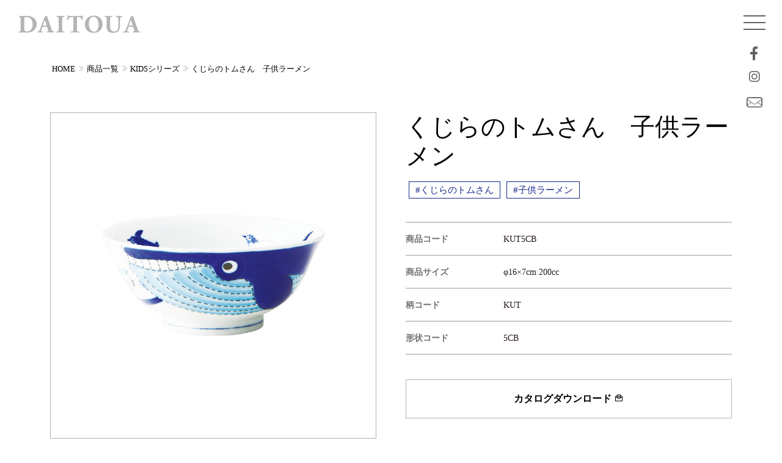

--- FILE ---
content_type: text/html; charset=UTF-8
request_url: https://www.daitoua.co.jp/product/kids/kut5cb
body_size: 29670
content:
<!DOCTYPE html><html lang="ja"><head><meta charset="UTF-8" /><meta name="viewport" content="width=device-width, initial-scale=1.0"><meta name="msapplication-TileColor" content="#ffffff"><meta name="msapplication-TileImage" content="https://www.daitoua.co.jp/wp-content/themes/daitoua2023/images/common/icon-144x144.png"><meta name="theme-color" content="#fff"><link rel="icon" type="image/x-icon" href="https://www.daitoua.co.jp/wp-content/themes/daitoua2023/images/common/favicon.ico"><link rel="apple-touch-icon" sizes="180x180" href="https://www.daitoua.co.jp/wp-content/themes/daitoua2023/images/common/apple-touch-icon-180x180.png"><link rel="icon" type="image/png" sizes="192x192" href="https://www.daitoua.co.jp/wp-content/themes/daitoua2023/images/common/android-chrome-192x192.png"><link rel="manifest" href="https://www.daitoua.co.jp/wp-content/themes/daitoua2023/images/common/manifest.json"><meta name="robots" content="index,follow"><meta name='robots' content='index, follow, max-image-preview:large, max-snippet:-1, max-video-preview:-1' /><link media="all" href="https://www.daitoua.co.jp/wp-content/cache/autoptimize/css/autoptimize_7cc032bf44cea6f7d73d5b084f08ecd3.css" rel="stylesheet"><title>くじらのトムさん　子供ラーメン | 大東亜窯業株式会社</title><link rel="canonical" href="https://www.daitoua.co.jp/product/kids/kut5cb" /><meta property="og:locale" content="ja_JP" /><meta property="og:type" content="article" /><meta property="og:title" content="くじらのトムさん　子供ラーメン | 大東亜窯業株式会社" /><meta property="og:url" content="https://www.daitoua.co.jp/product/kids/kut5cb" /><meta property="og:site_name" content="大東亜窯業株式会社" /><meta property="article:modified_time" content="2025-01-05T03:14:21+00:00" /><meta property="og:image" content="https://www.daitoua.co.jp/wp-content/uploads/2023/04/KUT5CB.jpg" /><meta property="og:image:width" content="800" /><meta property="og:image:height" content="800" /><meta property="og:image:type" content="image/jpeg" /><meta name="twitter:card" content="summary_large_image" /><meta name="twitter:label1" content="推定読み取り時間" /><meta name="twitter:data1" content="1分" /> <script type="application/ld+json" class="yoast-schema-graph">{"@context":"https://schema.org","@graph":[{"@type":"WebPage","@id":"https://www.daitoua.co.jp/product/kids/kut5cb","url":"https://www.daitoua.co.jp/product/kids/kut5cb","name":"くじらのトムさん　子供ラーメン | 大東亜窯業株式会社","isPartOf":{"@id":"https://www.daitoua.co.jp/#website"},"primaryImageOfPage":{"@id":"https://www.daitoua.co.jp/product/kids/kut5cb#primaryimage"},"image":{"@id":"https://www.daitoua.co.jp/product/kids/kut5cb#primaryimage"},"thumbnailUrl":"https://www.daitoua.co.jp/wp-content/uploads/2023/04/KUT5CB.jpg","datePublished":"2023-04-04T08:45:23+00:00","dateModified":"2025-01-05T03:14:21+00:00","breadcrumb":{"@id":"https://www.daitoua.co.jp/product/kids/kut5cb#breadcrumb"},"inLanguage":"ja","potentialAction":[{"@type":"ReadAction","target":["https://www.daitoua.co.jp/product/kids/kut5cb"]}]},{"@type":"ImageObject","inLanguage":"ja","@id":"https://www.daitoua.co.jp/product/kids/kut5cb#primaryimage","url":"https://www.daitoua.co.jp/wp-content/uploads/2023/04/KUT5CB.jpg","contentUrl":"https://www.daitoua.co.jp/wp-content/uploads/2023/04/KUT5CB.jpg","width":800,"height":800},{"@type":"BreadcrumbList","@id":"https://www.daitoua.co.jp/product/kids/kut5cb#breadcrumb","itemListElement":[{"@type":"ListItem","position":1,"name":"ホーム","item":"https://www.daitoua.co.jp/"},{"@type":"ListItem","position":2,"name":"商品一覧","item":"https://www.daitoua.co.jp/product"},{"@type":"ListItem","position":3,"name":"くじらのトムさん　子供ラーメン"}]},{"@type":"WebSite","@id":"https://www.daitoua.co.jp/#website","url":"https://www.daitoua.co.jp/","name":"大東亜窯業株式会社","description":"やさしいうつわ、うまれるところ。","potentialAction":[{"@type":"SearchAction","target":{"@type":"EntryPoint","urlTemplate":"https://www.daitoua.co.jp/?s={search_term_string}"},"query-input":{"@type":"PropertyValueSpecification","valueRequired":true,"valueName":"search_term_string"}}],"inLanguage":"ja"}]}</script> <link rel="alternate" type="application/rss+xml" title="大東亜窯業株式会社 &raquo; フィード" href="https://www.daitoua.co.jp/feed" /><link rel="alternate" type="application/rss+xml" title="大東亜窯業株式会社 &raquo; コメントフィード" href="https://www.daitoua.co.jp/comments/feed" /><link rel="alternate" title="oEmbed (JSON)" type="application/json+oembed" href="https://www.daitoua.co.jp/wp-json/oembed/1.0/embed?url=https%3A%2F%2Fwww.daitoua.co.jp%2Fproduct%2Fkids%2Fkut5cb" /><link rel="alternate" title="oEmbed (XML)" type="text/xml+oembed" href="https://www.daitoua.co.jp/wp-json/oembed/1.0/embed?url=https%3A%2F%2Fwww.daitoua.co.jp%2Fproduct%2Fkids%2Fkut5cb&#038;format=xml" /><link rel='stylesheet' id='lineawesome-css-css' href='//maxst.icons8.com/vue-static/landings/line-awesome/line-awesome/1.3.0/css/line-awesome.min.css?ver=6.9' type='text/css' media='all' /><link rel='stylesheet' id='fancybox-css-css' href='//cdn.jsdelivr.net/gh/fancyapps/fancybox@3.5.7/dist/jquery.fancybox.min.css?ver=6.9' type='text/css' media='all' /> <script defer type="text/javascript" src="//ajax.googleapis.com/ajax/libs/jquery/3.5.1/jquery.min.js" id="jquery-js"></script>  <script type="application/ld+json">{
    "@context": "https://schema.org",
    "@type": "BreadcrumbList",
    "itemListElement": [
        {
            "@type": "ListItem",
            "position": 1,
            "item": {
                "@id": "https://www.daitoua.co.jp",
                "name": "HOME"
            }
        },
        {
            "@type": "ListItem",
            "position": 2,
            "item": {
                "@id": "https://www.daitoua.co.jp/product",
                "name": "商品一覧"
            }
        },
        {
            "@type": "ListItem",
            "position": 3,
            "item": {
                "@id": "https://www.daitoua.co.jp/product/products/kids",
                "name": "KIDSシリーズ"
            }
        },
        {
            "@type": "ListItem",
            "position": 4,
            "item": {
                "@id": "https://www.daitoua.co.jp/product/kids/kut5cb",
                "name": "くじらのトムさん　子供ラーメン"
            }
        }
    ]
}</script> </head><body class="wp-singular product-template-default single single-product postid-1905 wp-theme-daitoua2023"><div id="wrapper"><header id="header"><div class="container-field"><div class="row"><div class="wid200px"> <a href="https://www.daitoua.co.jp/"> <img src="https://www.daitoua.co.jp/wp-content/themes/daitoua2023/images/common/logo.svg" alt="くじらのトムさん　子供ラーメン | 大東亜窯業株式会社" class="logo"> </a></div></div></div><div class="container-field headerNav"><div class="row"><div id="menu_btn"><div class="menu-trigger"> <span></span> <span></span> <span></span></div></div><div id="menu-snsWaku"><ul class="menu-sns"><li><a href="https://www.facebook.com/daitoayogyo/" target="_blank"><i class="lab la-facebook-f"></i></a></li><li><a href=""><i class="lab la-instagram"></i></a></li><li><a href="https://www.daitoua.co.jp/contact/"><img src="https://www.daitoua.co.jp/wp-content/themes/daitoua2023/images/common/mailIconHeader.svg" class="wid100P"></a></li></ul></div><nav id="nav" class="flex"><ul class="nav"><li id="menu-item-540" class="menu-item menu-item-type-post_type menu-item-object-page menu-item-has-children menu-item-540"><a href="https://www.daitoua.co.jp/about">わたしたちについて</a><ul class="sub-menu"><li id="menu-item-562" class="menu-item menu-item-type-post_type menu-item-object-page menu-item-562"><a href="https://www.daitoua.co.jp/about/president-message">社長メッセージ</a></li><li id="menu-item-561" class="menu-item menu-item-type-post_type menu-item-object-page menu-item-561"><a href="https://www.daitoua.co.jp/about/corporate-philosophy">経営理念／モノづくりマインド</a></li><li id="menu-item-560" class="menu-item menu-item-type-post_type menu-item-object-page menu-item-560"><a href="https://www.daitoua.co.jp/about/philosophy">大東亜共育フィロソフィ</a></li><li id="menu-item-558" class="menu-item menu-item-type-post_type menu-item-object-page menu-item-558"><a href="https://www.daitoua.co.jp/about/development-story">開発ストーリー</a></li><li id="menu-item-7125" class="menu-item menu-item-type-post_type menu-item-object-page menu-item-7125"><a href="https://www.daitoua.co.jp/about/movie">MOVIE</a></li><li id="menu-item-557" class="menu-item menu-item-type-post_type menu-item-object-page menu-item-557"><a href="https://www.daitoua.co.jp/about/company-profile">会社概要</a></li><li id="menu-item-556" class="menu-item menu-item-type-post_type menu-item-object-page menu-item-556"><a href="https://www.daitoua.co.jp/about/access">アクセス</a></li></ul></li><li id="menu-item-496" class="menu-item menu-item-type-custom menu-item-object-custom menu-item-has-children menu-item-496"><a href="#">商品一覧</a><ul class="sub-menu"><li id="menu-item-593" class="menu-item menu-item-type-post_type_archive menu-item-object-product menu-item-593"><a href="https://www.daitoua.co.jp/product">商品一覧</a></li><li id="menu-item-8262" class="menu-item menu-item-type-taxonomy menu-item-object-products menu-item-8262"><a href="https://www.daitoua.co.jp/product/products/new-products">新商品</a></li><li id="menu-item-479" class="menu-item menu-item-type-taxonomy menu-item-object-products menu-item-479"><a href="https://www.daitoua.co.jp/product/products/airindo">藍凜堂</a></li><li id="menu-item-4524" class="menu-item menu-item-type-taxonomy menu-item-object-products menu-item-4524"><a href="https://www.daitoua.co.jp/product/products/functional-tableware">機能のあるうつわ</a></li><li id="menu-item-482" class="menu-item menu-item-type-taxonomy menu-item-object-products current-product-ancestor current-menu-parent current-product-parent menu-item-482"><a href="https://www.daitoua.co.jp/product/products/kids">KIDSシリーズ</a></li><li id="menu-item-480" class="menu-item menu-item-type-taxonomy menu-item-object-products menu-item-480"><a href="https://www.daitoua.co.jp/product/products/usukaru">うすかる</a></li><li id="menu-item-9132" class="menu-item menu-item-type-taxonomy menu-item-object-products menu-item-9132"><a href="https://www.daitoua.co.jp/product/products/mino-works">MINO works</a></li><li id="menu-item-774" class="menu-item menu-item-type-taxonomy menu-item-object-products menu-item-774"><a href="https://www.daitoua.co.jp/product/products/porcelain">磁器</a></li><li id="menu-item-484" class="menu-item menu-item-type-taxonomy menu-item-object-products menu-item-484"><a href="https://www.daitoua.co.jp/product/products/pottery">陶器</a></li><li id="menu-item-483" class="menu-item menu-item-type-taxonomy menu-item-object-products menu-item-483"><a href="https://www.daitoua.co.jp/product/products/only-one">Only碗 Collection</a></li><li id="menu-item-7651" class="menu-item menu-item-type-taxonomy menu-item-object-products menu-item-7651"><a href="https://www.daitoua.co.jp/product/products/shape-sample">形状見本</a></li><li id="menu-item-486" class="menu-item menu-item-type-taxonomy menu-item-object-products menu-item-486"><a href="https://www.daitoua.co.jp/product/products/oishii-omise">“繁盛店”のためのうつわ<br />おいしいお店</a></li><li id="menu-item-487" class="menu-item menu-item-type-taxonomy menu-item-object-products menu-item-487"><a href="https://www.daitoua.co.jp/product/products/okaruno-kimochi">新軽量強化磁器 <br />「おかるのキモチ。」</a></li><li id="menu-item-7126" class="menu-item menu-item-type-post_type menu-item-object-page menu-item-7126"><a href="https://www.daitoua.co.jp/gallery">イメージギャラリー</a></li></ul></li><li id="menu-item-541" class="menu-item menu-item-type-post_type menu-item-object-page menu-item-541"><a href="https://www.daitoua.co.jp/recruit">RECRUIT</a></li><li id="menu-item-8214" class="menu-item menu-item-type-custom menu-item-object-custom menu-item-8214"><a href="https://www.daitoua.co.jp/user_login">ユーザーログイン</a></li><li><form method="get" class="searchform" action="https://www.daitoua.co.jp/"> <input type="text" placeholder="キーワードから探す" name="s" class="searchfield" value="" /> <input type="submit" value="" alt="検索" title="検索" class="searchsubmit"></form></li></ul><div class="subNaviBack"><ul class="subNavi"><li id="menu-item-491" class="menu-item menu-item-type-post_type menu-item-object-page menu-item-491"><a href="https://www.daitoua.co.jp/contact">お問い合わせ</a></li><li id="menu-item-493" class="menu-item menu-item-type-post_type menu-item-object-page menu-item-493"><a href="https://www.daitoua.co.jp/privacy">個人情報保護方針</a></li><li id="menu-item-494" class="menu-item menu-item-type-post_type menu-item-object-page menu-item-494"><a href="https://www.daitoua.co.jp/sitemap">サイトマップ</a></li></ul></div></nav><div class="overlay"></div></div></div></header><div class="container"><div class="singleMargine"><div id="breadcrumb"><ol><li><a href="https://www.daitoua.co.jp">HOME</a></li><li><a href="https://www.daitoua.co.jp/product">商品一覧</a></li><li><a href="https://www.daitoua.co.jp/product/products/kids">KIDSシリーズ</a></li><li><a href="https://www.daitoua.co.jp/product/kids/kut5cb">くじらのトムさん　子供ラーメン</a></li></ol></div></div></div><div class="container mb100" id="singleContents"><div class="row g-5"><div class="col-12 col-sm-12 col-md-6 col-lg-6 col-xl-6 col-xxl-6"> <img src="https://www.daitoua.co.jp/wp-content/uploads/2023/04/KUT5CB.jpg" alt="" class="wid100P ba01"><div class="row g-2 mt15"><div class="col-4 col-sm-3 col-md-3 col-lg-3 col-xl-3 matchHeight"> <a data-fancybox="gallery" href="https://www.daitoua.co.jp/wp-content/uploads/2023/04/KUT5CB-1.jpg" data-caption="くじらのトムさん　子供ラーメン"> <img src="https://www.daitoua.co.jp/wp-content/uploads/2023/04/KUT5CB-1.jpg" alt="くじらのトムさん　子供ラーメン" class="wid100P ba01"> </a></div></div></div><div class="col-12 col-sm-12 col-md-6 col-lg-6 col-xl-6 col-xxl-6"><h1 class="singleH1">くじらのトムさん　子供ラーメン</h1><ul class="tagList"><li><a href="https://www.daitoua.co.jp/product/patternw/%e3%81%8f%e3%81%98%e3%82%89%e3%81%ae%e3%83%88%e3%83%a0%e3%81%95%e3%82%93">#くじらのトムさん</a></li><li><a href="https://www.daitoua.co.jp/product/items/%e5%ad%90%e4%be%9b%e3%83%a9%e3%83%bc%e3%83%a1%e3%83%b3">#子供ラーメン</a></li></ul><table class="defaultTable mt40 mb40"><tr><th>商品コード</th><td>KUT5CB</td></tr><tr><th>商品サイズ</th><td>φ16×7cm 200cc</td></tr><tr><th>柄コード</th><td>KUT</td></tr><tr><th>形状コード</th><td>5CB</td></tr></table><div class="btn_offerIn"> <a href="https://www.daitoua.co.jp/offer/">カタログダウンロード <i class="las la-envelope-open-text"></i></a></div></div></div></div></div><footer class="container-field"><div class="container"><div class="row g-4"><div class="col-10 col-sm-10 col-md-10 col-lg-10 col-xl-10 col-xxl-10"> <a href="https://www.daitoua.co.jp/"> <img src="https://www.daitoua.co.jp/wp-content/themes/daitoua2023/images/common/logo.svg" alt="くじらのトムさん　子供ラーメン | 大東亜窯業株式会社" class="footerLogo"> </a><p>〒509-5115 岐阜県土岐市肥田町肥田2886-3<br /> tel：0572-55-3111<br /> e-mail：&#105;&#110;&#102;&#111;&#64;&#100;&#97;&#105;&#116;&#111;&#117;&#97;&#46;&#99;&#111;&#46;&#106;&#112;</p></div><div class="col-2 col-sm2 col-md-2 col-lg-2 col-xl-2 col-xxl-2"><ul class="footer-sns"><li><a href="https://www.facebook.com/SaiSui.BluePlants" target="_blank"><i class="lab la-facebook-f"></i></a></li><li><a href="https://www.instagram.com/blueplants_/"><i class="lab la-instagram"></i></a></li></ul></div><div class="col-6 col-sm-6 col-md-3 col-lg-3 col-xl-3 col-xxl-3"><ul class="footernav"><li id="menu-item-505" class="menuTitle menu-item menu-item-type-post_type menu-item-object-page menu-item-has-children menu-item-505"><a href="https://www.daitoua.co.jp/about">わたしたちについて</a><ul class="sub-menu"><li id="menu-item-563" class="sub1 menu-item menu-item-type-post_type menu-item-object-page menu-item-563"><a href="https://www.daitoua.co.jp/about/president-message">社長メッセージ</a></li><li id="menu-item-564" class="sub1 menu-item menu-item-type-post_type menu-item-object-page menu-item-564"><a href="https://www.daitoua.co.jp/about/corporate-philosophy">経営理念／モノづくりマインド</a></li><li id="menu-item-565" class="sub1 menu-item menu-item-type-post_type menu-item-object-page menu-item-565"><a href="https://www.daitoua.co.jp/about/philosophy">大東亜共育フィロソフィ</a></li><li id="menu-item-567" class="sub1 menu-item menu-item-type-post_type menu-item-object-page menu-item-567"><a href="https://www.daitoua.co.jp/about/development-story">開発ストーリー</a></li><li id="menu-item-7124" class="sub1 menu-item menu-item-type-post_type menu-item-object-page menu-item-7124"><a href="https://www.daitoua.co.jp/about/movie">MOVIE</a></li><li id="menu-item-568" class="sub1 menu-item menu-item-type-post_type menu-item-object-page menu-item-568"><a href="https://www.daitoua.co.jp/about/company-profile">会社概要</a></li><li id="menu-item-569" class="sub1 menu-item menu-item-type-post_type menu-item-object-page menu-item-569"><a href="https://www.daitoua.co.jp/about/access">アクセス</a></li></ul></li></ul></div><div class="col-6 col-sm-6 col-md-3 col-lg-3 col-xl-3 col-xxl-3"><ul class="footernav"><li id="menu-item-506" class="menuTitle menu-item menu-item-type-post_type_archive menu-item-object-product menu-item-has-children menu-item-506"><a href="https://www.daitoua.co.jp/product">商品一覧</a><ul class="sub-menu"><li id="menu-item-8263" class="sub1 menu-item menu-item-type-taxonomy menu-item-object-products menu-item-8263"><a href="https://www.daitoua.co.jp/product/products/new-products">新商品</a></li><li id="menu-item-468" class="sub1 menu-item menu-item-type-taxonomy menu-item-object-products menu-item-468"><a href="https://www.daitoua.co.jp/product/products/airindo">藍凜堂</a></li><li id="menu-item-4523" class="sub1 menu-item menu-item-type-taxonomy menu-item-object-products menu-item-4523"><a href="https://www.daitoua.co.jp/product/products/functional-tableware">機能のあるうつわ</a></li><li id="menu-item-474" class="sub1 menu-item menu-item-type-taxonomy menu-item-object-products current-product-ancestor current-menu-parent current-product-parent menu-item-474"><a href="https://www.daitoua.co.jp/product/products/kids">KIDSシリーズ</a></li><li id="menu-item-469" class="sub1 menu-item menu-item-type-taxonomy menu-item-object-products menu-item-469"><a href="https://www.daitoua.co.jp/product/products/usukaru">うすかる</a></li><li id="menu-item-9133" class="sub1 menu-item menu-item-type-taxonomy menu-item-object-products menu-item-9133"><a href="https://www.daitoua.co.jp/product/products/mino-works">MINO works</a></li><li id="menu-item-775" class="sub1 menu-item menu-item-type-taxonomy menu-item-object-products menu-item-775"><a href="https://www.daitoua.co.jp/product/products/porcelain">磁器</a></li><li id="menu-item-475" class="sub1 menu-item menu-item-type-taxonomy menu-item-object-products menu-item-475"><a href="https://www.daitoua.co.jp/product/products/pottery">陶器</a></li><li id="menu-item-471" class="sub1 menu-item menu-item-type-taxonomy menu-item-object-products menu-item-471"><a href="https://www.daitoua.co.jp/product/products/only-one">Only碗 Collection</a></li><li id="menu-item-7647" class="sub1 menu-item menu-item-type-taxonomy menu-item-object-products menu-item-7647"><a href="https://www.daitoua.co.jp/product/products/shape-sample">形状見本</a></li><li id="menu-item-472" class="sub1 menu-item menu-item-type-taxonomy menu-item-object-products menu-item-472"><a href="https://www.daitoua.co.jp/product/products/oishii-omise">“繁盛店”のためのうつわ<br />おいしいお店</a></li><li id="menu-item-473" class="sub1 menu-item menu-item-type-taxonomy menu-item-object-products menu-item-473"><a href="https://www.daitoua.co.jp/product/products/okaruno-kimochi">新軽量強化磁器 <br />「おかるのキモチ。」</a></li><li id="menu-item-7127" class="sub1 menu-item menu-item-type-post_type menu-item-object-page menu-item-7127"><a href="https://www.daitoua.co.jp/gallery">イメージギャラリー</a></li></ul></li></ul></div><div class="col-6 col-sm-6 col-md-3 col-lg-3 col-xl-3 col-xxl-3"><ul class="footernav"><li id="menu-item-509" class="menuTitle menu-item menu-item-type-post_type menu-item-object-page menu-item-has-children menu-item-509"><a href="https://www.daitoua.co.jp/recruit">RECRUIT</a><ul class="sub-menu"><li id="menu-item-588" class="sub1 menu-item menu-item-type-custom menu-item-object-custom menu-item-588"><a href="https://www.daitoua.co.jp/recruit#001">DAITOUAのこころざし</a></li><li id="menu-item-589" class="sub1 menu-item menu-item-type-custom menu-item-object-custom menu-item-589"><a href="https://www.daitoua.co.jp/recruit#002">スタッフインタビュー</a></li><li id="menu-item-590" class="sub1 menu-item menu-item-type-custom menu-item-object-custom menu-item-590"><a href="https://www.daitoua.co.jp/recruit#003">DAITOUA CULTURE</a></li><li id="menu-item-591" class="sub1 menu-item menu-item-type-custom menu-item-object-custom menu-item-591"><a href="https://www.daitoua.co.jp/recruit#004">DAITOUA WORK STYLE</a></li><li id="menu-item-592" class="sub1 menu-item menu-item-type-custom menu-item-object-custom menu-item-592"><a href="https://www.daitoua.co.jp/recruit#005">コンペティション</a></li><li id="menu-item-587" class="sub1 menu-item menu-item-type-post_type menu-item-object-page menu-item-587"><a href="https://www.daitoua.co.jp/recruit/application-requirements">募集要項を見る</a></li><li id="menu-item-8540" class="sub1 menu-item menu-item-type-post_type menu-item-object-page menu-item-8540"><a href="https://www.daitoua.co.jp/about/movie">会社紹介動画</a></li><li id="menu-item-7133" class="sub1 menu-item menu-item-type-post_type menu-item-object-page menu-item-7133"><a href="https://www.daitoua.co.jp/contact">エントリーする</a></li></ul></li></ul></div><div class="col-6 col-sm-6 col-md-3 col-lg-3 col-xl-3 col-xxl-3"><ul class="footernav"><li id="menu-item-502" class="menuTitle menu-item menu-item-type-custom menu-item-object-custom menu-item-has-children menu-item-502"><a>OTHER</a><ul class="sub-menu"><li id="menu-item-461" class="sub1 menu-item menu-item-type-post_type menu-item-object-page menu-item-461"><a href="https://www.daitoua.co.jp/contact">お問い合わせ</a></li><li id="menu-item-463" class="sub1 menu-item menu-item-type-post_type menu-item-object-page menu-item-463"><a href="https://www.daitoua.co.jp/privacy">個人情報保護方針</a></li><li id="menu-item-464" class="sub1 menu-item menu-item-type-post_type menu-item-object-page menu-item-464"><a href="https://www.daitoua.co.jp/sitemap">サイトマップ</a></li></ul></li></ul></div><div class="col-12 col-sm-12 col-md-12 col-lg-12 col-xl-12 col-xxl-12 ac"><p class="f72">© <script type="text/javascript">document.write(new Date().getFullYear());</script> Daitoua Ceramics Co., Ltd.</p></div></div></div></footer></div><div id="page_top"><a href="#"><i class="las la-chevron-circle-up"></i></a></div> <script type="speculationrules">{"prefetch":[{"source":"document","where":{"and":[{"href_matches":"/*"},{"not":{"href_matches":["/wp-*.php","/wp-admin/*","/wp-content/uploads/*","/wp-content/*","/wp-content/plugins/*","/wp-content/themes/daitoua2023/*","/*\\?(.+)"]}},{"not":{"selector_matches":"a[rel~=\"nofollow\"]"}},{"not":{"selector_matches":".no-prefetch, .no-prefetch a"}}]},"eagerness":"conservative"}]}</script> <script type="text/javascript" src="https://www.daitoua.co.jp/wp-includes/js/dist/hooks.min.js?ver=dd5603f07f9220ed27f1" id="wp-hooks-js"></script> <script type="text/javascript" src="https://www.daitoua.co.jp/wp-includes/js/dist/i18n.min.js?ver=c26c3dc7bed366793375" id="wp-i18n-js"></script> <script defer id="wp-i18n-js-after" src="[data-uri]"></script> <script defer type="text/javascript" src="https://www.daitoua.co.jp/wp-content/cache/autoptimize/js/autoptimize_single_96e7dc3f0e8559e4a3f3ca40b17ab9c3.js?ver=6.1.4" id="swv-js"></script> <script defer id="contact-form-7-js-translations" src="[data-uri]"></script> <script defer id="contact-form-7-js-before" src="[data-uri]"></script> <script defer type="text/javascript" src="https://www.daitoua.co.jp/wp-content/cache/autoptimize/js/autoptimize_single_2912c657d0592cc532dff73d0d2ce7bb.js?ver=6.1.4" id="contact-form-7-js"></script> <script defer type="text/javascript" src="https://www.daitoua.co.jp/wp-content/cache/autoptimize/js/autoptimize_single_959ee66ebf56a28b4a8563c995ed1054.js?ver=6.9" id="matchHeight-js"></script> <script defer type="text/javascript" src="https://www.daitoua.co.jp/wp-content/themes/daitoua2023/js/bootstrap.bundle.min.js?ver=5.1.3" id="bootstrap-js"></script> <script defer type="text/javascript" src="//yubinbango.github.io/yubinbango/yubinbango.js" id="yubinbango-js"></script> <script defer type="text/javascript" src="https://www.daitoua.co.jp/wp-content/themes/daitoua2023/js/swiper-bundle.min.js?ver=6.9" id="swiper-js"></script> <script defer type="text/javascript" src="https://www.daitoua.co.jp/wp-content/cache/autoptimize/js/autoptimize_single_d348977ae552db9db5c5bbcf15513e51.js?ver=6.9" id="slide-js"></script> <script defer type="text/javascript" src="https://www.daitoua.co.jp/wp-content/cache/autoptimize/js/autoptimize_single_8769f5972ccec5b746aefc1e6495f998.js?ver=6.9" id="nav-js"></script> <script defer type="text/javascript" src="//cdn.jsdelivr.net/gh/fancyapps/fancybox@3.5.7/dist/jquery.fancybox.min.js" id="fancybox-js"></script> <script defer type="text/javascript" src="https://www.daitoua.co.jp/wp-content/cache/autoptimize/js/autoptimize_single_e3d09c09d29561436f132fb95e6838fd.js?ver=6.9" id="arctext-js"></script> <script defer type="text/javascript" src="https://www.daitoua.co.jp/wp-includes/js/imagesloaded.min.js?ver=5.0.0" id="imagesloaded-js"></script> <script defer type="text/javascript" src="https://www.daitoua.co.jp/wp-includes/js/masonry.min.js?ver=4.2.2" id="masonry-js"></script> <script defer src="[data-uri]"></script> <script defer src="[data-uri]"></script> <script defer src="[data-uri]"></script> </body></html>